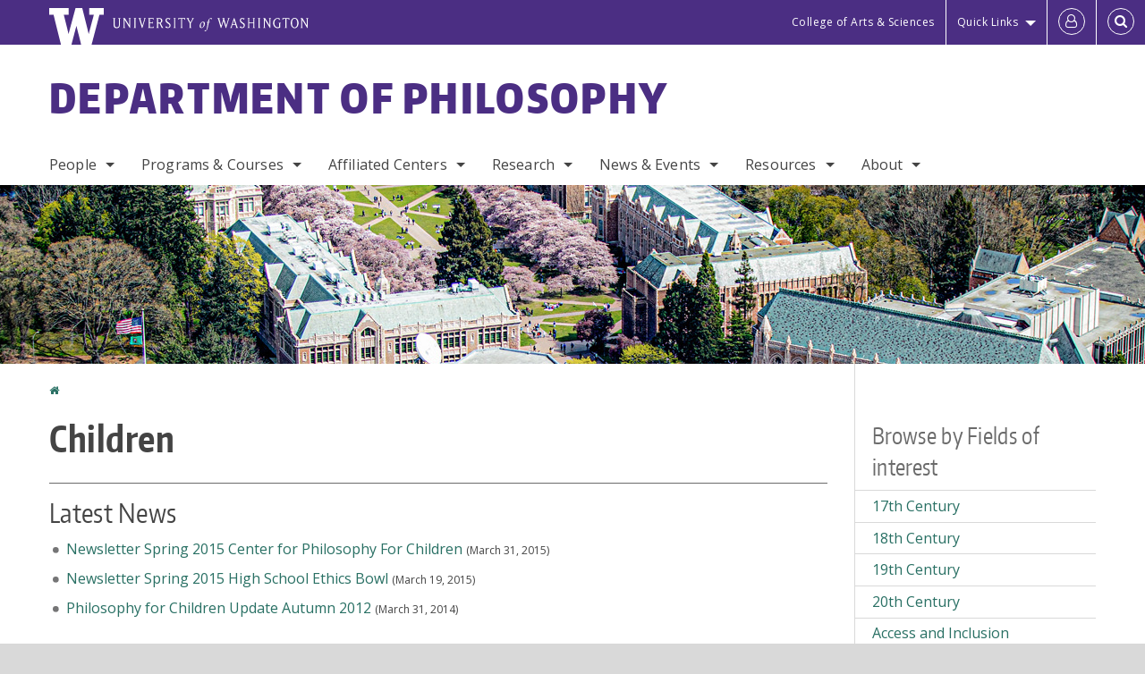

--- FILE ---
content_type: text/html; charset=UTF-8
request_url: https://phil.washington.edu/fields/children
body_size: 66731
content:
<!DOCTYPE html>
<html lang="en" dir="ltr">
  <head>
    <meta charset="utf-8" />
<script async src="https://www.googletagmanager.com/gtag/js?id=UA-25223004-33"></script>
<script>window.dataLayer = window.dataLayer || [];function gtag(){dataLayer.push(arguments)};gtag("js", new Date());gtag("set", "developer_id.dMDhkMT", true);gtag("config", "UA-25223004-33", {"groups":"default","anonymize_ip":true,"page_placeholder":"PLACEHOLDER_page_path","allow_ad_personalization_signals":false});gtag("config", "G-5FWS7G32J6", {"groups":"default","page_placeholder":"PLACEHOLDER_page_location","allow_ad_personalization_signals":false});gtag("config", "G-SHNBKYT066", {"groups":"default","page_placeholder":"PLACEHOLDER_page_location","allow_ad_personalization_signals":false});</script>
<link rel="canonical" href="https://phil.washington.edu/fields/children" />
<meta name="Generator" content="Drupal 10 (https://www.drupal.org)" />
<meta name="MobileOptimized" content="width" />
<meta name="HandheldFriendly" content="true" />
<meta name="viewport" content="width=device-width, initial-scale=1.0" />
<meta content="ie=edge, chrome=1" http-equiv="x-ua-compatible" />
<meta http-equiv="ImageToolbar" content="false" />
<link rel="icon" href="/themes/custom/uwflorin_foundation/favicon.ico" type="image/vnd.microsoft.icon" />
<script>window.a2a_config=window.a2a_config||{};a2a_config.callbacks=[];a2a_config.overlays=[];a2a_config.templates={};a2a_config.no_3p = 1;</script>

    <title>Children | Department of Philosophy | University of Washington</title>
    <link rel="stylesheet" media="all" href="/sites/phil/files/css/css_iwtcvFWohSLaxn7Zb317zgQlD8XNuQtfDdrlkh36wGA.css?delta=0&amp;language=en&amp;theme=uwflorin_foundation&amp;include=eJwti0EOhDAIAD9EypM2VOimEcG0sOrv1xgvk5nDEHM42YX0SmnDLWBx9VH9RJZGqQFyhnZbkUfupOVNmNcM2bDSFMij3VO3T_M0puhu-FWvpPDrckx8WDbnVPkDXpkvxA" />
<link rel="stylesheet" media="all" href="/sites/phil/files/css/css_lfcixFZAlPSqG_hlins6e8SluRcWUrqBhDrN2zExrYQ.css?delta=1&amp;language=en&amp;theme=uwflorin_foundation&amp;include=eJwti0EOhDAIAD9EypM2VOimEcG0sOrv1xgvk5nDEHM42YX0SmnDLWBx9VH9RJZGqQFyhnZbkUfupOVNmNcM2bDSFMij3VO3T_M0puhu-FWvpPDrckx8WDbnVPkDXpkvxA" />
<link rel="stylesheet" media="print" href="/sites/phil/files/css/css_uxXX44KB_4eGbfS6YdBxdTH-9OXBzoy5SFiPsJnjjZo.css?delta=2&amp;language=en&amp;theme=uwflorin_foundation&amp;include=eJwti0EOhDAIAD9EypM2VOimEcG0sOrv1xgvk5nDEHM42YX0SmnDLWBx9VH9RJZGqQFyhnZbkUfupOVNmNcM2bDSFMij3VO3T_M0puhu-FWvpPDrckx8WDbnVPkDXpkvxA" />
<link rel="stylesheet" media="all" href="/sites/phil/files/css/css_eQvA_lp1364gp9l64CWsf8qIdNQUQVRTlfW3Oun4Jz8.css?delta=3&amp;language=en&amp;theme=uwflorin_foundation&amp;include=eJwti0EOhDAIAD9EypM2VOimEcG0sOrv1xgvk5nDEHM42YX0SmnDLWBx9VH9RJZGqQFyhnZbkUfupOVNmNcM2bDSFMij3VO3T_M0puhu-FWvpPDrckx8WDbnVPkDXpkvxA" />

    <script src="/core/assets/vendor/modernizr/modernizr.min.js?v=3.11.7"></script>

    <script type="application/ld+json">
      {
        "@context" : "https://schema.org",
        "@type" : "WebSite",
        "name" : "Department of Philosophy",
        "url" : "https://phil.washington.edu/"
      }
    </script>
  </head>
  <body class="lang-en section-fields header-size-large header-align-left heading-font-encodesans body-font-opensans color-teal accent-lightgray philosophy hide-text-formats front-no-max-width path-taxonomy">
  <a href="#main-content" class="visually-hidden focusable skip-link">
    Skip to main content
  </a>
  
    <div class="dialog-off-canvas-main-canvas" data-off-canvas-main-canvas>
    
<div class="off-canvas-wrap" data-offcanvas>
  <div class="inner-wrap page ">
    <aside class="left-off-canvas-menu" role="complementary">
      
    </aside>

    <aside class="right-off-canvas-menu" role="complementary">
      
    </aside>

      
      <header class="l-header" role="banner" aria-label="Site header">

        <section id="uw-bar" role="complementary" aria-label="University of Washington links">
          <div class="row">
            <div class="column">
              <a href="https://www.washington.edu" class="uw-link">
              <div class="w-logo"><svg id="W_Logo" data-name="W Logo" xmlns="http://www.w3.org/2000/svg" viewBox="0 0 120.29 80.88" aria-labelledby="W_Title" role="img"><title id="W_Title">Washington</title><path d="M88.27,0V14.58H98.52L87.08,57.19,72.87,0H58.06L42.68,57.19,32.15,14.58H42.82V0H0V14.58H9.49s16.36,65.51,16.57,66.3H49L60,39.17c6.83,27.31,6.49,25.58,10.43,41.72h23c0.2-.78,17.43-66.3,17.43-66.3h9.41V0h-32Z" fill="#fff"/></svg></div>
              <div class="university-wordmark show-for-medium-up"><svg id="UW" data-name="University of Washington" xmlns="http://www.w3.org/2000/svg" viewBox="0 0 207.59 13.98" aria-labelledby="UW_Title" role="img"><title id="UW_Title">University of Washington</title><path d="M202.28,10.91V3.2l5.35,8.6h0.53V2.4L209,1.51h-2.69l0.89,0.89V8.94l-4.64-7.43h-2.13l0.87,0.89v8.52l-0.87.89h2.69Zm-8,.33c-2.06,0-2.77-2.46-2.77-4.59s0.72-4.59,2.77-4.59,2.79,2.46,2.79,4.59-0.72,4.59-2.79,4.59M190.2,6.66c0,2.62,1.48,5.37,4.12,5.37s4.13-2.76,4.13-5.37S197,1.28,194.32,1.28,190.2,4,190.2,6.66M185.55,11V2.28h2l1.1,1.1V1.51h-7.24V3.38l1.12-1.1h1.94V11l-0.8.82h2.76Zm-7.62-3.86v3.31a2.22,2.22,0,0,1-1.69.73c-2.28,0-3.44-2.3-3.44-4.52s1.45-4.52,3.44-4.52a1.57,1.57,0,0,1,1.26.49l1.13,1.12V2a4.6,4.6,0,0,0-2.39-.59,5,5,0,0,0-4.78,5.29c0,2.72,2,5.29,4.78,5.29a4.49,4.49,0,0,0,2.83-.75V7.13l0.8-.82h-2.76Zm-15.26,3.79V3.2l5.42,8.61h0.46V2.4l0.89-.89h-2.69l0.89,0.89V8.94L163,1.51h-2.13l0.87,0.89v8.52l-0.87.89h2.69Zm-7.38-9.4,0.82,0.82V11l-0.82.82h2.77L157.23,11V2.33l0.82-.82h-2.77Zm-9.14,5.13h4.33V11l-0.82.82h2.78L151.6,11V2.33l0.82-.82h-2.78l0.82,0.82V5.87h-4.33V2.33L147,1.51H144.2L145,2.33V11l-0.8.82H147L146.14,11V6.64Zm-4.64,2.3a2.28,2.28,0,0,0-1-2l-2.09-1.52a2.43,2.43,0,0,1-1.14-1.76,1.45,1.45,0,0,1,1.48-1.46,5.94,5.94,0,0,1,.66.12l0.91,1,1-1.43-2-.38a1.63,1.63,0,0,0-.49-0.05A2.59,2.59,0,0,0,136.17,4a3,3,0,0,0,1.33,2.36l2.11,1.52a1.75,1.75,0,0,1,.73,1.5,1.7,1.7,0,0,1-1.71,1.82,1.73,1.73,0,0,1-.72-0.14l-1-1.15-0.89,1.61,2,0.38a3.5,3.5,0,0,0,.61.07,3,3,0,0,0,2.86-3M130,3.8l1.41,4.26h-2.88ZM127.5,11l0.75-2.18h3.4L132.37,11l-0.8.8h2.91L133.66,11l-3.21-9.46h-0.52L126.66,11l-0.84.84h2.48Zm-10.95.8,2.36-7.45,2.29,7.45h0.52l3-9.47,0.84-.82h-2.48l0.8,0.8-2.18,7.12-2.11-7.12,0.8-.8h-2.91l0.82,0.82L118.49,3l-2,6.42-2.11-7.12,0.8-.8h-2.91l0.84,0.82L116,11.8h0.52ZM101.3,5.63L100.9,6l0,0.14h1.2c-0.19,1.31-.36,2.44-0.64,4.26-0.39,2.71-.72,3.67-1,3.9a0.53,0.53,0,0,1-.36.13,2,2,0,0,1-.64-0.22,0.34,0.34,0,0,0-.41.1,0.88,0.88,0,0,0-.25.49,0.58,0.58,0,0,0,.62.43,2.44,2.44,0,0,0,1.59-1c0.49-.61,1.16-2,1.72-5.29,0.1-.61.22-1.22,0.46-2.81L104.74,6l0.32-.38h-1.71c0.43-2.68.8-3.49,1.42-3.49a1.57,1.57,0,0,1,1.12.48,0.29,0.29,0,0,0,.41,0,0.86,0.86,0,0,0,.29-0.54,0.79,0.79,0,0,0-.87-0.61,3.22,3.22,0,0,0-2.33,1.22,6.55,6.55,0,0,0-1.15,3H101.3Zm-6.52,3.8c0-2.15,1.09-3.31,1.54-3.49a1.35,1.35,0,0,1,.48-0.12c0.72,0,1.14.55,1.14,1.67,0,1.88-1,3.59-1.57,3.8a1.43,1.43,0,0,1-.45.1c-0.81,0-1.15-.87-1.15-2m2.48-4.15a3.45,3.45,0,0,0-1.57.52,4.54,4.54,0,0,0-2.09,4,1.89,1.89,0,0,0,1.83,2.15,3.73,3.73,0,0,0,2.16-1A5.2,5.2,0,0,0,99.11,7.3a1.78,1.78,0,0,0-1.86-2m-16.8-3L83.05,7v4l-0.82.82H85L84.19,11V7l2.65-4.68,0.86-.84H85.15l0.8,0.8L83.78,6.17,81.73,2.31l0.8-.8H79.61ZM75,11V2.28h2l1.1,1.1V1.51H70.84V3.38L72,2.28h1.94V11l-0.8.82h2.76ZM65.69,1.51l0.82,0.82V11l-0.82.82h2.78L67.64,11V2.33l0.82-.82H65.69Zm-3,7.43a2.28,2.28,0,0,0-1-2L59.65,5.45a2.42,2.42,0,0,1-1.13-1.76A1.45,1.45,0,0,1,60,2.23a5.89,5.89,0,0,1,.66.12l0.91,1,1-1.43-2-.38A1.61,1.61,0,0,0,60,1.46,2.59,2.59,0,0,0,57.38,4a3,3,0,0,0,1.33,2.36l2.11,1.52a1.75,1.75,0,0,1,.73,1.5,1.7,1.7,0,0,1-1.71,1.82A1.72,1.72,0,0,1,59.13,11l-1-1.15-0.89,1.61,2,0.38a3.5,3.5,0,0,0,.61.07,3,3,0,0,0,2.86-3M49.48,2.28h1.26a2,2,0,0,1,2,2.06,1.93,1.93,0,0,1-2,1.9H49.48v-4Zm0,8.71V7H51l2.49,4.8h1.71L54.43,11l-2.3-4.22a2.7,2.7,0,0,0,1.94-2.41,3.08,3.08,0,0,0-3.33-2.84H47.54l0.8,0.82V11l-0.8.82H50.3Zm-4.62.82V9.92L43.76,11H40.63V6.71H43l0.82,0.82V5.12L43,5.94H40.63V2.28h3.12l1.1,1.1V1.51H38.7l0.8,0.82V11l-0.8.82h6.16ZM31.51,1.51H28.59l0.84,0.82,2.9,9.47h0.52l3-9.47,0.84-.82H34.19L35,2.31,32.82,9.43,30.7,2.31Zm-8,0,0.82,0.82V11l-0.82.82h2.77L25.47,11V2.33l0.82-.82H23.51Zm-9.58,9.4V3.2l5.52,8.6h0.36V2.4l0.89-.89H18L18.91,2.4V8.94L14.27,1.51H12.14L13,2.4v8.52l-0.87.89h2.69ZM2.35,9a3.07,3.07,0,0,0,3.19,3A3.21,3.21,0,0,0,8.87,9V2.4l0.87-.89H7.06L7.95,2.4V9a2.11,2.11,0,0,1-2.13,2.13A2.21,2.21,0,0,1,3.55,9V2.4l0.89-.89h-3L2.35,2.4V9Z" transform="translate(-1.46 -1.28)" fill="#fff"/></svg></div>
              </a>
            </div>
          </div>
          <div class="right-buttons">
            <a href="https://artsci.washington.edu" class="artsci-link show-for-medium-up">College of Arts &amp; Sciences</a>
                                  
        <h2 class="block-title visually-hidden" id="block-quicklinks-menu">Quick links</h2>
  <button href="#" data-dropdown="quick-links-menu-links" data-options="is_hover:true" aria-controls="quick-links-menu-links" aria-expanded="false" aria-haspopup="true" class="header-dropdown-button show-for-large-up">Quick Links</button>
        
              <ul region="quick_links" class="f-dropdown show-for-large-up" role="menu" data-dropdown-content="" aria-hidden="true" id="quick-links-menu-links">
              <li>
        <a href="/support-us" title="" tabindex="-1" data-drupal-link-system-path="node/784">Make a Gift</a>
              </li>
          <li>
        <a href="https://uw.edu/directory" title="" tabindex="-1">Directories</a>
              </li>
          <li>
        <a href="https://uw.edu/maps" title="" tabindex="-1">Maps</a>
              </li>
          <li>
        <a href="https://my.uw.edu" title="" tabindex="-1">MyUW</a>
              </li>
        </ul>
  


  
  
                                                          
        <h2 class="block-title visually-hidden" id="block-uwflorin-foundation-account-menu-menu">User account menu</h2>
      <div id="block-samlauthstatus" class="block-samlauthstatus block">
      <a href="/saml/login?destination=/fields/children" title="UWNetID Login" class="samlauth-login-link" aria-label="Log in">
        <span class="fa fa-user-o fa-fw" aria-hidden="true" />
      </a>
    </div>
  
  
                                              <div class="header-button">
  <a href="#" aria-controls="search-field" aria-expanded="false" id="search-toggle">Search</a>
  <div id="search-field" role="search" aria-hidden="true">
    <section class="flexible-google-cse-search-form block-flexiblegooglecustomsearchblock block" data-drupal-selector="flexible-google-cse-search-form" id="block-flexiblegooglecustomsearchblock">

                  
        <h2  class="block-title visually-hidden"></h2>
      

      
                  <form region="search" action="/search/google/" method="get" id="flexible-google-cse-search-form" accept-charset="UTF-8">
  <div class="js-form-item form-item js-form-type-textfield form-item-key-word js-form-item-key-word">
      <label for="edit-key-word">Search</label>
        <input placeholder="" data-drupal-selector="edit-key-word" type="text" id="edit-key-word" name="key-word" value="" size="15" maxlength="128" class="form-text" />

        </div>
<input data-drupal-selector="edit-searchbutton" type="submit" id="edit-searchbutton" value="Search" class="button js-form-submit form-submit" />

</form>

        
        
    </section>
  </div>
</div>
  
                                  </div>
        </section>

        
                  <div class="l-header-region row small-collapse">
            <div class="large-12 columns">
                    <div>
        
              
  <h2 class="block-title visually-hidden" id="block-uwflorin-foundation-main-menu-menu">Main menu</h2>
  

        

  <div class="contain-to-grid">
    <nav class="top-bar" data-topbar data-options="mobile_show_parent_link:true" role="navigation" aria-label="Main menu">
      <ul class="title-area">
        <li class="name">
          <h1 id="site-name"><a href="/" title="Department of Philosophy Home">Department of Philosophy</a></h1>
        </li>
        <li class="toggle-topbar menu-icon">
          <a href="#"><span>Menu</span></a>
        </li>
      </ul>
      <section class="top-bar-section">
                <ul  region="header" class="menu nav-bar main-nav" id="main-menu">
                                                                        <li class="has-dropdown first">
        <a href="/people" data-drupal-link-system-path="people">People</a>
                                          <ul  region="header" class="menu nav-bar main-nav dropdown" id="main-menu">
                                                                          <li class="leaf first">
        <a href="/people/faculty" title="" data-drupal-link-system-path="node/1148">Faculty</a>
              </li>
                                                        <li class="leaf">
        <a href="/people/staff" title="" data-drupal-link-system-path="people/staff">Staff</a>
              </li>
                                                        <li class="leaf">
        <a href="/people/graduate-student" title="" data-drupal-link-system-path="people/graduate-student">Graduate Students</a>
              </li>
                                                        <li class="leaf">
        <a href="/people/job-market-candidates" title="" data-drupal-link-system-path="node/1149">Job Market Candidates</a>
              </li>
                                                                      <li class="leaf last">
        <a href="/alumni" data-drupal-link-system-path="node/791">Alumni</a>
              </li>
      </ul>
  
              </li>
                                                        <li class="has-dropdown">
        <a href="/programs-courses" data-drupal-link-system-path="node/782">Programs &amp; Courses</a>
                                          <ul  region="header" class="menu nav-bar main-nav dropdown" id="main-menu">
                                                                          <li class="has-dropdown first">
        <a href="/undergraduate-programs" data-drupal-link-system-path="node/786">Undergraduate</a>
                                          <ul  region="header" class="menu nav-bar main-nav dropdown" id="main-menu">
                                                                          <li class="leaf first">
        <a href="/why-study-philosophy" data-drupal-link-system-path="node/806">Why Study Philosophy?</a>
              </li>
                                                        <li class="leaf">
        <a href="/philosophy-majors" data-drupal-link-system-path="node/807">Philosophy Majors</a>
              </li>
                                                        <li class="leaf">
        <a href="/history-philosophy-science-major" data-drupal-link-system-path="node/809">History &amp; Philosophy of Science Major</a>
              </li>
                                                        <li class="leaf">
        <a href="/philosophy-minor" data-drupal-link-system-path="node/812">Philosophy Minor</a>
              </li>
                                                                      <li class="leaf last">
        <a href="/ethics-minor" data-drupal-link-system-path="node/813">Ethics Minor</a>
              </li>
      </ul>
  
              </li>
                                                        <li class="has-dropdown">
        <a href="/graduate-programs" data-drupal-link-system-path="node/787">Graduate</a>
                                          <ul  region="header" class="menu nav-bar main-nav dropdown" id="main-menu">
                                                                          <li class="leaf first">
        <a href="/admissions" data-drupal-link-system-path="node/833">Admissions</a>
              </li>
                                                        <li class="leaf">
        <a href="/ma-degree-requirements" data-drupal-link-system-path="node/822">M.A. Requirements</a>
              </li>
                                                        <li class="leaf">
        <a href="/phd-degree-requirements" data-drupal-link-system-path="node/823">Ph.D. Requirements</a>
              </li>
                                                        <li class="leaf">
        <a href="/graduate-certificate-ethics" data-drupal-link-system-path="node/828">Ethics Certificate</a>
              </li>
                                                        <li class="leaf">
        <a href="/science-technology-society-studies-certificate-program" data-drupal-link-system-path="node/825">Science, Technology &amp; Society Studies Certificate</a>
              </li>
                                                        <li class="leaf">
        <a href="/graduate-job-placements" data-drupal-link-system-path="node/820">Job Placements</a>
              </li>
                                                        <li class="leaf">
        <a href="/graduate-funding" data-drupal-link-system-path="node/819">Graduate Funding</a>
              </li>
                                                        <li class="leaf">
        <a href="/tarasa-employment-information" data-drupal-link-system-path="node/850">TA/RA/SA Employment Information</a>
              </li>
                                                                      <li class="leaf last">
        <a href="/news/grad-blog" data-drupal-link-system-path="node/1151">News &amp; Blog</a>
              </li>
      </ul>
  
              </li>
                                                                      <li class="has-dropdown last">
        <a href="/courses" title="" data-drupal-link-system-path="courses">Courses</a>
                                          <ul  region="header" class="menu nav-bar main-nav dropdown" id="main-menu">
                                                                          <li class="leaf first">
        <a href="/courses" title="" data-drupal-link-system-path="courses">Course Offerings</a>
              </li>
                                                        <li class="leaf">
        <a href="/video-course-previews" data-drupal-link-system-path="node/859">Video Course Previews</a>
              </li>
                                                        <li class="leaf">
        <a href="/curriculum-forecast" data-drupal-link-system-path="node/830">Curriculum Forecast</a>
              </li>
                                                                      <li class="leaf last">
        <a href="/enrollment-information" data-drupal-link-system-path="node/829">Enrollment Information</a>
              </li>
      </ul>
  
              </li>
      </ul>
  
              </li>
                                                        <li class="has-dropdown">
        <a href="/affiliated-programs-centers" data-drupal-link-system-path="node/805">Affiliated Centers</a>
                                          <ul  region="header" class="menu nav-bar main-nav dropdown" id="main-menu">
                                                                          <li class="leaf first">
        <a href="/program-ethics" title="" data-drupal-link-system-path="node/831">Program on Ethics</a>
              </li>
                                                        <li class="leaf">
        <a href="https://www.plato-philosophy.org/" title="">Philosophy Learning and Teaching Organization (PLATO)</a>
              </li>
                                                        <li class="has-dropdown">
        <a href="/neuroethics-research-group" data-drupal-link-system-path="node/1188">Neuroethics Research Group</a>
                                          <ul  region="header" class="menu nav-bar main-nav dropdown" id="main-menu">
                                                                          <li class="leaf first">
        <a href="/neurotechnology-and-human-agency" data-drupal-link-system-path="node/1207">Neurotechnology and Human Agency</a>
              </li>
                                                        <li class="leaf">
        <a href="/support-structures-research-participation-and-clinical-care" data-drupal-link-system-path="node/1208">Support Structures for Research Participation</a>
              </li>
                                                        <li class="leaf">
        <a href="/methods-integrating-ethics-neuroscience" data-drupal-link-system-path="node/1210">Integrating Ethics in Neuroscience</a>
              </li>
                                                        <li class="leaf">
        <a href="/engagement-research-participants-partners-and-relevant-communities" data-drupal-link-system-path="node/1211">Engagement with Participants &amp; Partners</a>
              </li>
                                                        <li class="leaf">
        <a href="/education-outreach" data-drupal-link-system-path="node/1214">Education &amp; Outreach</a>
              </li>
                                                        <li class="leaf">
        <a href="/public-policy-and-ethics-guidelines" data-drupal-link-system-path="node/1212">Public Policy &amp; Ethics Guidelines</a>
              </li>
                                                                      <li class="leaf last">
        <a href="/ethical-considerations-and-neurotechnology" data-drupal-link-system-path="node/1213">Ethical Considerations &amp; Neurotechnology</a>
              </li>
      </ul>
  
              </li>
                                                        <li class="leaf">
        <a href="http://depts.washington.edu/stsst/" title="">Science, Technology &amp; Society Studies</a>
              </li>
                                                        <li class="leaf">
        <a href="http://poe.washington.edu" title="">Program on the Environment</a>
              </li>
                                                        <li class="leaf">
        <a href="http://jewishstudies.washington.edu/" title="">Stroum Center for Jewish Studies</a>
              </li>
                                                        <li class="leaf">
        <a href="http://humanrights.washington.edu" title="">Center for Human Rights</a>
              </li>
                                                                      <li class="leaf last">
        <a href="http://simpsoncenter.org/" title="">Simpson Center for the Humanities</a>
              </li>
      </ul>
  
              </li>
                                                        <li class="has-dropdown">
        <a href="/recent-research" data-drupal-link-system-path="node/796">Research</a>
                                          <ul  region="header" class="menu nav-bar main-nav dropdown" id="main-menu">
                                                                          <li class="leaf first">
        <a href="/research/audio-video" data-drupal-link-system-path="node/1152">Audio / Video</a>
              </li>
                                                        <li class="leaf">
        <a href="/research/books" title="" data-drupal-link-system-path="taxonomy/term/46">Books</a>
              </li>
                                                        <li class="leaf">
        <a href="/research/essays-articles-and-book-chapters" title="" data-drupal-link-system-path="taxonomy/term/462">Essays / Articles</a>
              </li>
                                                                      <li class="has-dropdown last">
        <a href="/research/fields" data-drupal-link-system-path="research/fields">Fields of Interest</a>
                                          <ul  region="header" class="menu nav-bar main-nav dropdown" id="main-menu">
                                                                          <li class="leaf first">
        <a href="/research/fields" title="" data-drupal-link-system-path="research/fields">All Fields</a>
              </li>
                                                        <li class="leaf">
        <a href="/about-epistemology" title="" data-drupal-link-system-path="node/837">Epistemology</a>
              </li>
                                                        <li class="leaf">
        <a href="/program-ethics" title="" data-drupal-link-system-path="node/831">Ethics</a>
              </li>
                                                        <li class="leaf">
        <a href="/about-feminist-philosophy" title="" data-drupal-link-system-path="node/839">Feminist Philosophy</a>
              </li>
                                                        <li class="leaf">
        <a href="/about-history-philosophy" title="" data-drupal-link-system-path="node/840">History of Philosophy</a>
              </li>
                                                                      <li class="leaf last">
        <a href="/about-philosophy-science" data-drupal-link-system-path="node/841">Philosophy of Science</a>
              </li>
      </ul>
  
              </li>
      </ul>
  
              </li>
                                                        <li class="has-dropdown">
        <a href="/news" title="" data-drupal-link-system-path="news">News &amp; Events</a>
                                          <ul  region="header" class="menu nav-bar main-nav dropdown" id="main-menu">
                                                                          <li class="leaf first">
        <a href="/news/recent" title="" data-drupal-link-system-path="news/recent">Recent News</a>
              </li>
                                                        <li class="leaf">
        <a href="/newsletter" title="" data-drupal-link-system-path="newsletter">Newsletters</a>
              </li>
                                                        <li class="leaf">
        <a href="/annual-ethics-lecture" data-drupal-link-system-path="node/857">Annual Ethics Lecture</a>
              </li>
                                                        <li class="leaf">
        <a href="/ohara-philosophy-physics-lecture-series" data-drupal-link-system-path="node/854">O&#039;Hara Philosophy of Physics Lecture Series</a>
              </li>
                                                        <li class="leaf">
        <a href="/ben-rabinowitz-series-environmental-ethics" data-drupal-link-system-path="node/856">Rabinowitz Series in Environmental Ethics</a>
              </li>
                                                        <li class="leaf">
        <a href="/benjamin-rabinowitz-symposium-medical-ethics" data-drupal-link-system-path="node/853">Rabinowitz Symposium in Medical Ethics</a>
              </li>
                                                                      <li class="leaf last">
        <a href="/calendar" title="" data-drupal-link-system-path="calendar">Events Calendar</a>
              </li>
      </ul>
  
              </li>
                                                        <li class="has-dropdown">
        <a href="/resources" data-drupal-link-system-path="node/783">Resources</a>
                                          <ul  region="header" class="menu nav-bar main-nav dropdown" id="main-menu">
                                                                          <li class="leaf first">
        <a href="/advising" data-drupal-link-system-path="node/790">Advising</a>
              </li>
                                                        <li class="leaf">
        <a href="/alumni" title="" data-drupal-link-system-path="node/791">Alumni Resources</a>
              </li>
                                                        <li class="leaf">
        <a href="/undergraduate-resources" data-drupal-link-system-path="node/802">Undergraduate Resources</a>
              </li>
                                                        <li class="leaf">
        <a href="/graduate-resources" data-drupal-link-system-path="node/842">Graduate Resources</a>
              </li>
                                                        <li class="leaf">
        <a href="/scholarships-and-financial-support" data-drupal-link-system-path="node/789">Scholarships &amp; Financial Support</a>
              </li>
                                                        <li class="leaf">
        <a href="/philosophy-writing-center" data-drupal-link-system-path="node/803">Writing Center</a>
              </li>
                                                        <li class="leaf">
        <a href="/safety-and-wellness" data-drupal-link-system-path="node/797">Safety &amp; Wellness</a>
              </li>
                                                        <li class="has-dropdown">
        <a href="/reservations" data-drupal-link-system-path="node/1153">Rooms &amp; Equipment</a>
                                          <ul  region="header" class="menu nav-bar main-nav dropdown" id="main-menu">
                                                                          <li class="leaf first">
        <a href="/reservations/savery-359" data-drupal-link-system-path="node/1154">Savery 359</a>
              </li>
                                                        <li class="leaf">
        <a href="/reservations/savery-368" data-drupal-link-system-path="node/1155">Savery 368</a>
              </li>
                                                        <li class="leaf">
        <a href="/reservations/savery-408" data-drupal-link-system-path="node/1156">Savery 408</a>
              </li>
                                                                      <li class="leaf last">
        <a href="/reservations/equipment" data-drupal-link-system-path="node/1157">Equipment</a>
              </li>
      </ul>
  
              </li>
                                                        <li class="leaf">
        <a href="/teaching-resources" data-drupal-link-system-path="node/844">Teaching Resources</a>
              </li>
                                                                      <li class="leaf last">
        <a href="/forms" data-drupal-link-system-path="node/804">Forms</a>
              </li>
      </ul>
  
              </li>
                                                                      <li class="has-dropdown last">
        <a href="/about" data-drupal-link-system-path="node/781">About</a>
                                          <ul  region="header" class="menu nav-bar main-nav dropdown" id="main-menu">
                                                                          <li class="leaf first">
        <a href="/about" title="" data-drupal-link-system-path="node/781">Overview</a>
              </li>
                                                        <li class="has-dropdown">
        <a href="/climate-and-diversity" data-drupal-link-system-path="node/798">Climate &amp; Diversity</a>
                                          <ul  region="header" class="menu nav-bar main-nav dropdown" id="main-menu">
                                                                          <li class="leaf first">
        <a href="/chilly-climate" data-drupal-link-system-path="node/799">&quot;Chilly Climate&quot;</a>
              </li>
                                                        <li class="leaf">
        <a href="/what-we-are-doing" data-drupal-link-system-path="node/800">What We Are Doing</a>
              </li>
                                                                      <li class="leaf last">
        <a href="/climate-diversity-resources" data-drupal-link-system-path="node/801">Resources</a>
              </li>
      </ul>
  
              </li>
                                                        <li class="leaf">
        <a href="/advisory-board" data-drupal-link-system-path="node/832">Advisory Board</a>
              </li>
                                                        <li class="leaf">
        <a href="/stay-connected" data-drupal-link-system-path="node/785">Stay Connected</a>
              </li>
                                                        <li class="leaf">
        <a href="/support-us" data-drupal-link-system-path="node/784">Support Us</a>
              </li>
                                                                      <li class="leaf last">
        <a href="/contact" data-drupal-link-system-path="node/795">Contact Us</a>
              </li>
      </ul>
  
              </li>
      </ul>
  
                  
              <ul id="secondary-menu" class="f-dropdown hide-for-large-up" role="menu" data-dropdown-content="" aria-hidden="true">
              <li>
        <a href="/support-us" title="" tabindex="-1" data-drupal-link-system-path="node/784">Make a Gift</a>
              </li>
          <li>
        <a href="https://uw.edu/directory" title="" tabindex="-1">Directories</a>
              </li>
          <li>
        <a href="https://uw.edu/maps" title="" tabindex="-1">Maps</a>
              </li>
          <li>
        <a href="https://my.uw.edu" title="" tabindex="-1">MyUW</a>
              </li>
        </ul>
  


                      </section>
    </nav>
  </div>


  
  
      </div>
  
            </div>
          </div>
        
        <!-- Configurable background image for banner -->
                  <div class="banner-image" style="background-image: url('/sites/phil/files/internal_page_banner.jpg')"></div>
        
      </header>

      <div class="row">
                              </div>

      
      
      <main id="main" class="row l-main" role="main">
        <div class="large-9 main columns">
                    <a id="main-content"></a>
                    <section>
                                <div>
        <div data-drupal-messages-fallback class="hidden"></div>
<section id="block-uwflorin-foundation-breadcrumbs" class="block-uwflorin-foundation-breadcrumbs block">
  
  
    

  
            <nav role="navigation" aria-labelledby="system-breadcrumb">
    <h2 id="system-breadcrumb" class="visually-hidden">You are here</h2>
    <ul class="breadcrumbs">
          <li>
                  <a href="/">Home</a>
              </li>
        </ul>
  </nav>

    
    
  </section>
<section id="block-uwflorin-foundation-page-title" class="block-uwflorin-foundation-page-title block">
  
  
    

  
          
  <h1><div class="field-wrapper field field-taxonomy-term--name field-name-name field-type-string field-label-hidden">
    <div class="field-items">
          <div class="field-item">Children</div>
      </div>
</div>
</h1>


    
    
  </section>
<section id="block-uwflorin-foundation-content" class="block-uwflorin-foundation-content block">
  
  
    

  
          <div>
  
    
  <div class="views-element-container"><div class="photo-directory clearfix view view-eva view-people view-id-people view-display-id-term_faculty js-view-dom-id-e0b347464f93e12d7fd0058d9b205f71c1da1c464b84a81dff9e027b9b5d3000">
  
    

  
  

  
  
  

  
  

  
  </div>
</div>
<div class="views-element-container"><div class="view view-eva view-news view-id-news view-display-id-term_latest js-view-dom-id-656720d26ec60b03dc489af534213017b17e74a0ac1d4981c9214402bb8cffa7">
  
    

      <header>
      <h2>Latest News</h2>
    </header>
  
  

  <div class="item-list">
  
  <ul>

          <li><span class="views-field views-field-field-formatted-title"><span class="field-content"><a href="https://phil.washington.edu/news/2015/03/31/newsletter-spring-2015-center-philosophy-children">Newsletter Spring 2015 Center for Philosophy For Children</a></span></span> <span class="views-field views-field-created"><span class="field-content posted">(March 31, 2015)</span></span></li>
          <li><span class="views-field views-field-field-formatted-title"><span class="field-content"><a href="https://phil.washington.edu/news/2015/03/19/newsletter-spring-2015-high-school-ethics-bowl">Newsletter Spring 2015 High School Ethics Bowl</a></span></span> <span class="views-field views-field-created"><span class="field-content posted">(March 19, 2015)</span></span></li>
          <li><span class="views-field views-field-field-formatted-title"><span class="field-content"><a href="https://phil.washington.edu/news/2014/03/31/philosophy-children-update-autumn-2012">Philosophy for Children Update Autumn 2012</a></span></span> <span class="views-field views-field-created"><span class="field-content posted">(March 31, 2014)</span></span></li>
    
  </ul>

</div>

  
  

  
  

      <footer>
      <p><a href="/news/archive?interests=359">View all news with tagged with this term</a></p>
    </footer>
  
  </div>
</div>
<div class="views-element-container"><div class="view view-eva view-research view-id-research view-display-id-term_list js-view-dom-id-cde341e7f5e66e6311d28c385a1ebe7025c3f88b570911d4fe897f66b0f8615a">
  
    

      <header>
      <h2>Related Research</h2>
    </header>
  
  

  <div class="item-list">
  
  <ul>

          <li><div class="views-field views-field-field-citation"><div class="field-content"><a href="https://phil.washington.edu/research/publications/philosophical-thinking-childhood">Lone, Jana Mohr. "Philosophical Thinking in Childhood." In <em>The Routledge Handbook of the Philosophy of </em><em>Childhood and Children</em>, edited by Gideon Calder, Jurgen De Wispelaere, and Anca Gheaus. London: Routledge, 2019.</a></div></div></li>
          <li><div class="views-field views-field-field-citation"><div class="field-content"><a href="https://phil.washington.edu/research/books/philosophy-education-questioning-and-dialogue-schools">Lone, Jana Mohr and Michael Burroughs. <em>Philosophy in Education: Questioning and Dialogue in Schools</em>. Lanham, Maryland: Rowman &amp; Littlefield, 2016.</a></div></div></li>
          <li><div class="views-field views-field-field-citation"><div class="field-content"><a href="https://phil.washington.edu/research/essays-articles-and-book-chapters/philosophical-sensitivity">Lone, J. M. “Philosophical Sensitivity.” Metaphilosophy 44 (2013):&nbsp;171–186.&nbsp;</a></div></div></li>
          <li><div class="views-field views-field-field-citation"><div class="field-content"><a href="https://phil.washington.edu/research/filmvideo/raising-philosophical-child">Lone, Jana Mohr. (2013, January 17). Raising a Philosophical Child - Jana Mohr Lone [Video File]. Retrieved from https://www.youtube.com/watch?v=LEm7BXdprAk</a></div></div></li>
          <li><div class="views-field views-field-field-citation"><div class="field-content"><a href="https://phil.washington.edu/research/books/philosophy-and-education-introducing-philosophy-young-people">Lone, Jana Mohr and Roberta Israeloff, editors. <em>Philosophy and Education: Introducing&nbsp;Philosophy to Young People.</em> Cambridge: Cambridge Scholars Publishing, 2012.</a></div></div></li>
          <li><div class="views-field views-field-field-citation"><div class="field-content"><a href="https://phil.washington.edu/research/books/philosophical-child">Lone, Jana Mohr. <em>The Philosophical Child</em>. Lanham, Maryland: Rowman &amp; Littlefield, 2012.</a></div></div></li>
    
  </ul>

</div>

  
  

  
  

      <footer>
      <p><a href="/research/publications?interests=359">View all published research with tagged with this term</a></p>
    </footer>
  
  </div>
</div>

</div>

    
    
  </section>

      </div>
  
                      </section>
        </div>
                          <aside role="complementary" aria-label="Sidebar 2" id="sidebar-second" class="large-3 sidebar-second columns sidebar">
                  <div>
        <section class="views-element-container block-views-block-taxonomy-sidebars-fields-of-interest block" id="block-views-block-taxonomy-sidebars-fields-of-interest">
  
  
      <h2  class="block-title">Browse by Fields of interest</h2>
    

  
          <div region="sidebar_second"><div class="view-display-id-fields_of_interest view-id-taxonomy_sidebars js-view-dom-id-28797af6e0f4a2e444534924ad1e71d906cc382d5388c30fcf576251d1f3d5b8">
  
  
  

  
  
  

  <div class="item-list">
  
  <ul>

          <li><div class="views-field views-field-name"><span class="field-content"><a href="/fields/17th-century" hreflang="en">17th Century</a></span></div></li>
          <li><div class="views-field views-field-name"><span class="field-content"><a href="/fields/18th-century" hreflang="en">18th Century</a></span></div></li>
          <li><div class="views-field views-field-name"><span class="field-content"><a href="/fields/19th-century" hreflang="en">19th Century</a></span></div></li>
          <li><div class="views-field views-field-name"><span class="field-content"><a href="/fields/20th-century" hreflang="en">20th Century</a></span></div></li>
          <li><div class="views-field views-field-name"><span class="field-content"><a href="/fields/access-and-inclusion" hreflang="en">Access and Inclusion</a></span></div></li>
          <li><div class="views-field views-field-name"><span class="field-content"><a href="/fields/activism" hreflang="en">Activism</a></span></div></li>
          <li><div class="views-field views-field-name"><span class="field-content"><a href="/fields/aesthetics" hreflang="en">Aesthetics</a></span></div></li>
          <li><div class="views-field views-field-name"><span class="field-content"><a href="/fields/african" hreflang="en">African</a></span></div></li>
          <li><div class="views-field views-field-name"><span class="field-content"><a href="/fields/african-american" hreflang="en">African American</a></span></div></li>
          <li><div class="views-field views-field-name"><span class="field-content"><a href="/fields/american-indiannative-american" hreflang="en">American Indian/Native American</a></span></div></li>
          <li><div class="views-field views-field-name"><span class="field-content"><a href="/fields/analytic-philosophy" hreflang="en">Analytic Philosophy</a></span></div></li>
          <li><div class="views-field views-field-name"><span class="field-content"><a href="/fields/ancient" hreflang="en">Ancient</a></span></div></li>
          <li><div class="views-field views-field-name"><span class="field-content"><a href="/fields/animal-rights" hreflang="en">Animal Rights</a></span></div></li>
          <li><div class="views-field views-field-name"><span class="field-content"><a href="/fields/anthropology" hreflang="en">Anthropology</a></span></div></li>
          <li><div class="views-field views-field-name"><span class="field-content"><a href="/fields/applied-ethics" hreflang="en">Applied Ethics</a></span></div></li>
          <li><div class="views-field views-field-name"><span class="field-content"><a href="/fields/archaeology" hreflang="en">Archaeology</a></span></div></li>
          <li><div class="views-field views-field-name"><span class="field-content"><a href="/fields/art" hreflang="en">Art</a></span></div></li>
          <li><div class="views-field views-field-name"><span class="field-content"><a href="/fields/bioethics" hreflang="en">Bioethics</a></span></div></li>
          <li><div class="views-field views-field-name"><span class="field-content"><a href="/fields/british-empiricism" hreflang="en">British Empiricism</a></span></div></li>
          <li><div class="views-field views-field-name"><span class="field-content"><a href="/fields/business-ethics" hreflang="en">Business Ethics</a></span></div></li>
          <li><div class="views-field views-field-name"><span class="field-content"><a href="/fields/chicanao" hreflang="en">Chicana/o</a></span></div></li>
          <li><div class="views-field views-field-name"><span class="field-content"><a href="/fields/children" hreflang="en">Children</a></span></div></li>
          <li><div class="views-field views-field-name"><span class="field-content"><a href="/fields/classics" hreflang="en">Classics</a></span></div></li>
          <li><div class="views-field views-field-name"><span class="field-content"><a href="/fields/climate-change" hreflang="en">Climate Change</a></span></div></li>
          <li><div class="views-field views-field-name"><span class="field-content"><a href="/fields/cognitive-science" hreflang="en">Cognitive Science</a></span></div></li>
          <li><div class="views-field views-field-name"><span class="field-content"><a href="/fields/contemporary" hreflang="en">Contemporary</a></span></div></li>
          <li><div class="views-field views-field-name"><span class="field-content"><a href="/fields/critical-pedagogy" hreflang="en">Critical Pedagogy</a></span></div></li>
          <li><div class="views-field views-field-name"><span class="field-content"><a href="/fields/critical-theory" hreflang="en">Critical Theory</a></span></div></li>
          <li><div class="views-field views-field-name"><span class="field-content"><a href="/fields/digital-humanities" hreflang="en">Digital Humanities</a></span></div></li>
          <li><div class="views-field views-field-name"><span class="field-content"><a href="/fields/disability" hreflang="en">Disability</a></span></div></li>
          <li><div class="views-field views-field-name"><span class="field-content"><a href="/fields/early-modern-philosophy" hreflang="en">Early Modern Philosophy</a></span></div></li>
          <li><div class="views-field views-field-name"><span class="field-content"><a href="/fields/economics" hreflang="en">Economics</a></span></div></li>
          <li><div class="views-field views-field-name"><span class="field-content"><a href="/fields/education" hreflang="en">Education</a></span></div></li>
          <li><div class="views-field views-field-name"><span class="field-content"><a href="/fields/environment" hreflang="en">Environment</a></span></div></li>
          <li><div class="views-field views-field-name"><span class="field-content"><a href="/fields/epistemology" hreflang="en">Epistemology</a></span></div></li>
          <li><div class="views-field views-field-name"><span class="field-content"><a href="/fields/ethics" hreflang="en">Ethics</a></span></div></li>
          <li><div class="views-field views-field-name"><span class="field-content"><a href="/fields/family" hreflang="en">Family</a></span></div></li>
          <li><div class="views-field views-field-name"><span class="field-content"><a href="/fields/feminism-and-feminist-theory" hreflang="en">Feminism and Feminist Theory</a></span></div></li>
          <li><div class="views-field views-field-name"><span class="field-content"><a href="/fields/filmcinema" hreflang="en">Film/Cinema</a></span></div></li>
          <li><div class="views-field views-field-name"><span class="field-content"><a href="/fields/food" hreflang="en">Food</a></span></div></li>
          <li><div class="views-field views-field-name"><span class="field-content"><a href="/fields/gender-studies" hreflang="en">Gender Studies</a></span></div></li>
          <li><div class="views-field views-field-name"><span class="field-content"><a href="/fields/german" hreflang="en">German</a></span></div></li>
          <li><div class="views-field views-field-name"><span class="field-content"><a href="/fields/german-idealism" hreflang="en">German Idealism</a></span></div></li>
          <li><div class="views-field views-field-name"><span class="field-content"><a href="/fields/global-and-transnational-studies" hreflang="en">Global and Transnational Studies</a></span></div></li>
          <li><div class="views-field views-field-name"><span class="field-content"><a href="/fields/greek-classical" hreflang="en">Greek (Classical)</a></span></div></li>
          <li><div class="views-field views-field-name"><span class="field-content"><a href="/fields/health" hreflang="en">Health</a></span></div></li>
          <li><div class="views-field views-field-name"><span class="field-content"><a href="/fields/hispanic-studies" hreflang="en">Hispanic Studies</a></span></div></li>
          <li><div class="views-field views-field-name"><span class="field-content"><a href="/fields/history" hreflang="en">History</a></span></div></li>
          <li><div class="views-field views-field-name"><span class="field-content"><a href="/fields/human-rights" hreflang="en">Human Rights</a></span></div></li>
          <li><div class="views-field views-field-name"><span class="field-content"><a href="/fields/ideology" hreflang="en">Ideology</a></span></div></li>
          <li><div class="views-field views-field-name"><span class="field-content"><a href="/fields/immigration" hreflang="en">Immigration</a></span></div></li>
          <li><div class="views-field views-field-name"><span class="field-content"><a href="/fields/implicit-bias" hreflang="en">Implicit Bias</a></span></div></li>
          <li><div class="views-field views-field-name"><span class="field-content"><a href="/fields/indigenous" hreflang="en">Indigenous</a></span></div></li>
          <li><div class="views-field views-field-name"><span class="field-content"><a href="/fields/intellectual-history" hreflang="en">Intellectual History</a></span></div></li>
          <li><div class="views-field views-field-name"><span class="field-content"><a href="/fields/jewish-studies" hreflang="en">Jewish Studies</a></span></div></li>
          <li><div class="views-field views-field-name"><span class="field-content"><a href="/fields/justice" hreflang="en">Justice</a></span></div></li>
          <li><div class="views-field views-field-name"><span class="field-content"><a href="/fields/kant" hreflang="en">Kant</a></span></div></li>
          <li><div class="views-field views-field-name"><span class="field-content"><a href="/fields/latin-american" hreflang="en">Latin American</a></span></div></li>
          <li><div class="views-field views-field-name"><span class="field-content"><a href="/fields/latinoa-studies" hreflang="en">Latino/a Studies</a></span></div></li>
          <li><div class="views-field views-field-name"><span class="field-content"><a href="/fields/law-and-political-thought" hreflang="en">Law and Political Thought</a></span></div></li>
          <li><div class="views-field views-field-name"><span class="field-content"><a href="/fields/law-and-society" hreflang="en">Law and Society</a></span></div></li>
          <li><div class="views-field views-field-name"><span class="field-content"><a href="/fields/literary-criticism" hreflang="en">Literary Criticism</a></span></div></li>
          <li><div class="views-field views-field-name"><span class="field-content"><a href="/fields/logic" hreflang="en">Logic</a></span></div></li>
          <li><div class="views-field views-field-name"><span class="field-content"><a href="/fields/masculinity" hreflang="en">Masculinity</a></span></div></li>
          <li><div class="views-field views-field-name"><span class="field-content"><a href="/fields/medical-ethics" hreflang="en">Medical Ethics</a></span></div></li>
          <li><div class="views-field views-field-name"><span class="field-content"><a href="/fields/medicine" hreflang="en">Medicine</a></span></div></li>
          <li><div class="views-field views-field-name"><span class="field-content"><a href="/fields/medieval" hreflang="en">Medieval</a></span></div></li>
          <li><div class="views-field views-field-name"><span class="field-content"><a href="/fields/metaethics" hreflang="en">Metaethics</a></span></div></li>
          <li><div class="views-field views-field-name"><span class="field-content"><a href="/fields/metaphysics" hreflang="en">Metaphysics</a></span></div></li>
          <li><div class="views-field views-field-name"><span class="field-content"><a href="/fields/minority-and-race-politics" hreflang="en">Minority and Race Politics</a></span></div></li>
          <li><div class="views-field views-field-name"><span class="field-content"><a href="/fields/modern-philosophy" hreflang="en">Modern Philosophy</a></span></div></li>
          <li><div class="views-field views-field-name"><span class="field-content"><a href="/fields/moral-philosophy" hreflang="en">Moral Philosophy</a></span></div></li>
          <li><div class="views-field views-field-name"><span class="field-content"><a href="/fields/moral-psychology" hreflang="en">Moral Psychology</a></span></div></li>
          <li><div class="views-field views-field-name"><span class="field-content"><a href="/fields/neuroethics" hreflang="en">Neuroethics</a></span></div></li>
          <li><div class="views-field views-field-name"><span class="field-content"><a href="/fields/online-learning" hreflang="en">Online Learning</a></span></div></li>
          <li><div class="views-field views-field-name"><span class="field-content"><a href="/fields/perception-and-cognition" hreflang="en">Perception and Cognition</a></span></div></li>
          <li><div class="views-field views-field-name"><span class="field-content"><a href="/fields/philosophy" hreflang="en">Philosophy</a></span></div></li>
          <li><div class="views-field views-field-name"><span class="field-content"><a href="/fields/philosophy-children" hreflang="en">Philosophy for Children</a></span></div></li>
          <li><div class="views-field views-field-name"><span class="field-content"><a href="/fields/philosophy-biology" hreflang="en">Philosophy of Biology</a></span></div></li>
          <li><div class="views-field views-field-name"><span class="field-content"><a href="/fields/philosophy-chemistry" hreflang="en">Philosophy of Chemistry</a></span></div></li>
          <li><div class="views-field views-field-name"><span class="field-content"><a href="/fields/philosophy-language" hreflang="en">Philosophy of Language</a></span></div></li>
          <li><div class="views-field views-field-name"><span class="field-content"><a href="/fields/philosophy-law" hreflang="en">Philosophy of Law</a></span></div></li>
          <li><div class="views-field views-field-name"><span class="field-content"><a href="/fields/philosophy-mind" hreflang="en">Philosophy of Mind</a></span></div></li>
          <li><div class="views-field views-field-name"><span class="field-content"><a href="/fields/philosophy-physics" hreflang="en">Philosophy of Physics</a></span></div></li>
          <li><div class="views-field views-field-name"><span class="field-content"><a href="/fields/philosophy-psychology" hreflang="en">Philosophy of Psychology</a></span></div></li>
          <li><div class="views-field views-field-name"><span class="field-content"><a href="/fields/philosophy-science" hreflang="en">Philosophy of Science</a></span></div></li>
          <li><div class="views-field views-field-name"><span class="field-content"><a href="/fields/philosophy-social-science" hreflang="en">Philosophy of Social Science</a></span></div></li>
          <li><div class="views-field views-field-name"><span class="field-content"><a href="/fields/political-philosophy" hreflang="en">Political Philosophy</a></span></div></li>
          <li><div class="views-field views-field-name"><span class="field-content"><a href="/fields/political-theory" hreflang="en">Political Theory</a></span></div></li>
          <li><div class="views-field views-field-name"><span class="field-content"><a href="/fields/politics-representation" hreflang="en">Politics of Representation</a></span></div></li>
          <li><div class="views-field views-field-name"><span class="field-content"><a href="/fields/psychology" hreflang="en">Psychology</a></span></div></li>
          <li><div class="views-field views-field-name"><span class="field-content"><a href="/fields/public-policy" hreflang="en">Public Policy</a></span></div></li>
          <li><div class="views-field views-field-name"><span class="field-content"><a href="/fields/public-scholarship" hreflang="en">Public Scholarship</a></span></div></li>
          <li><div class="views-field views-field-name"><span class="field-content"><a href="/fields/punishment" hreflang="en">Punishment</a></span></div></li>
          <li><div class="views-field views-field-name"><span class="field-content"><a href="/fields/queer-studies" hreflang="en">Queer Studies</a></span></div></li>
          <li><div class="views-field views-field-name"><span class="field-content"><a href="/fields/race-and-ethnicity" hreflang="en">Race and Ethnicity</a></span></div></li>
          <li><div class="views-field views-field-name"><span class="field-content"><a href="/fields/religion" hreflang="en">Religion</a></span></div></li>
          <li><div class="views-field views-field-name"><span class="field-content"><a href="/fields/reproduction" hreflang="en">Reproduction</a></span></div></li>
          <li><div class="views-field views-field-name"><span class="field-content"><a href="/fields/research-methods" hreflang="en">Research Methods</a></span></div></li>
          <li><div class="views-field views-field-name"><span class="field-content"><a href="/fields/science-and-technology" hreflang="en">Science and Technology</a></span></div></li>
          <li><div class="views-field views-field-name"><span class="field-content"><a href="/fields/sexuality" hreflang="en">Sexuality</a></span></div></li>
          <li><div class="views-field views-field-name"><span class="field-content"><a href="/fields/social-justice" hreflang="en">Social Justice</a></span></div></li>
          <li><div class="views-field views-field-name"><span class="field-content"><a href="/fields/social-philosophy" hreflang="en">Social Philosophy</a></span></div></li>
          <li><div class="views-field views-field-name"><span class="field-content"><a href="/fields/statistics" hreflang="en">Statistics</a></span></div></li>
          <li><div class="views-field views-field-name"><span class="field-content"><a href="/fields/sustainability" hreflang="en">Sustainability</a></span></div></li>
          <li><div class="views-field views-field-name"><span class="field-content"><a href="/fields/transnational" hreflang="en">Transnational</a></span></div></li>
          <li><div class="views-field views-field-name"><span class="field-content"><a href="/fields/values" hreflang="en">Values</a></span></div></li>
          <li><div class="views-field views-field-name"><span class="field-content"><a href="/fields/women" hreflang="en">Women</a></span></div></li>
          <li><div class="views-field views-field-name"><span class="field-content"><a href="/fields/women-color" hreflang="en">Women of Color</a></span></div></li>
          <li><div class="views-field views-field-name"><span class="field-content"><a href="/fields/writing-pedagogy" hreflang="en">Writing Pedagogy</a></span></div></li>
    
  </ul>

</div>

    

  
  

  
  
</div>
</div>

    
    
  </section>

      </div>
  
          </aside>
              </main>

      <section id="footer-top" class="l-footer-top" role="complementary" aria-label="Social media links">
        <a href="/support-us" class="button support-button" id="giving-link-footer"><span class='fa fa-heart-o fa-2x'>&nbsp;</span> Support Philosophy</a>
        <div class="row">
          <div class="columns large-8 xlarge-9 small-centered large-uncentered">
            <ul class="stay-connected links inline"><li><a href="https://twitter.com/uwphilosophy"><span class="fa-container"><span class="fa fa-twitter fa-2x">&nbsp;</span></span><span class="hidden-for-small-only">Twitter</span></a></li><li><a href="https://www.youtube.com/channel/UCtvIrAe3KPYKBwGhows4AAg"><span class="fa-container"><span class="fa fa-youtube-play fa-2x">&nbsp;</span></span><span class="hidden-for-small-only">YouTube</span></a></li><li><a href="https://www.facebook.com/universityofwashingtonphilosophy"><span class="fa-container"><span class="fa fa-facebook fa-2x">&nbsp;</span></span><span class="hidden-for-small-only">Facebook</span></a></li><li><a href="/mailing-list"><span class="fa-container"><span class="fa fa-envelope-o fa-2x">&nbsp;</span></span><span class="hidden-for-small-only">Newsletter</span></a></li><li><a href="/stay-connected"><span class="fa-container"><span class="fa fa-share-alt fa-2x">&nbsp;</span></span><span class="hidden-for-small-only">More ways to connect</span></a></li></ul>
          </div>
        </div>
      </section>

      <footer id="footer" class="l-footer" role="contentinfo" aria-label="Contact and copyright">
        <div class="row">
            <div class="footer columns">
              <div class="row">
                <div class="medium-4 large-3 columns"><p>Department of Philosophy<br>
University of Washington<br>
Savery Hall, Room 361<br>
Box 353350<br>
Seattle, WA 98195-3350</p></div>
<div class="medium-4 large-3 columns"><p>Phone: (206) 543-5855<br>
<a href="mailto:philinfo@uw.edu">philinfo@uw.edu</a></p></div>
<div class="medium-4 large-3 columns"><p><a href="http://www.washington.edu/online/privacy">Privacy</a><br>
<a href="http://www.washington.edu/online/terms">Terms</a><br>
<a href="/sitemap">Site Map</a><br>
<a href="/contact">Contact Us</a></p></div>
<div class="medium-4 large-3 columns end hide-for-print"></div>

              </div>
            </div>
          
                    <div class="copyright columns">
            &copy; 2026 <a href="http://uw.edu">University of Washington</a>. All rights reserved.
          </div>
        </div>
      </footer>
   
    <a class="exit-off-canvas"></a>

  </div>
</div>

  </div>

  
  <script type="application/json" data-drupal-selector="drupal-settings-json">{"path":{"baseUrl":"\/","pathPrefix":"","currentPath":"taxonomy\/term\/359","currentPathIsAdmin":false,"isFront":false,"currentLanguage":"en"},"pluralDelimiter":"\u0003","suppressDeprecationErrors":true,"colorbox":{"opacity":"0.85","current":"{current} of {total}","previous":"\u00ab Prev","next":"Next \u00bb","close":"Close","maxWidth":"98%","maxHeight":"98%","fixed":true,"mobiledetect":true,"mobiledevicewidth":"480px"},"google_analytics":{"account":"UA-25223004-33","trackOutbound":true,"trackMailto":true,"trackTel":true,"trackDownload":true,"trackDownloadExtensions":"7z|aac|arc|arj|asf|asx|avi|bin|csv|doc(x|m)?|dot(x|m)?|exe|flv|gif|gz|gzip|hqx|jar|jpe?g|js|mp(2|3|4|e?g)|mov(ie)?|msi|msp|pdf|phps|png|ppt(x|m)?|pot(x|m)?|pps(x|m)?|ppam|sld(x|m)?|thmx|qtm?|ra(m|r)?|sea|sit|tar|tgz|torrent|txt|wav|wma|wmv|wpd|xls(x|m|b)?|xlt(x|m)|xlam|xml|z|zip","trackColorbox":true},"data":{"extlink":{"extTarget":false,"extTargetAppendNewWindowLabel":"(opens in a new window)","extTargetNoOverride":false,"extNofollow":false,"extTitleNoOverride":false,"extNoreferrer":true,"extFollowNoOverride":false,"extClass":"ext","extLabel":"","extImgClass":false,"extSubdomains":true,"extExclude":"","extInclude":"","extCssExclude":"#block-addtoanybuttons, .english .llc-icons, .upcoming-prods","extCssInclude":"","extCssExplicit":".main, #block-uw-castrum-dwf-content","extAlert":false,"extAlertText":"This link will take you to an external web site. We are not responsible for their content.","extHideIcons":true,"mailtoClass":"0","telClass":"0","mailtoLabel":"","telLabel":"","extUseFontAwesome":true,"extIconPlacement":"append","extPreventOrphan":false,"extFaLinkClasses":"fa fa-external-link","extFaMailtoClasses":"fa fa-envelope-o","extAdditionalLinkClasses":"","extAdditionalMailtoClasses":"","extAdditionalTelClasses":"","extFaTelClasses":"fa fa-phone","whitelistedDomains":[],"extExcludeNoreferrer":""}},"ajaxTrustedUrl":{"\/search\/google\/":true},"user":{"uid":0,"permissionsHash":"876b6122284a790b45a32cf677128e5447b4c8d79cbcb33fd01a3bd72f752ac7"}}</script>
<script src="/core/assets/vendor/jquery/jquery.min.js?v=3.7.1"></script>
<script src="/core/assets/vendor/once/once.min.js?v=1.0.1"></script>
<script src="/core/misc/drupalSettingsLoader.js?v=10.5.7"></script>
<script src="/core/misc/drupal.js?v=10.5.7"></script>
<script src="/core/misc/drupal.init.js?v=10.5.7"></script>
<script src="/modules/contrib/jquery_ui/assets/vendor/jquery.ui/ui/version-min.js?v=1.13.2"></script>
<script src="/modules/contrib/jquery_ui/assets/vendor/jquery.ui/ui/data-min.js?v=1.13.2"></script>
<script src="/modules/contrib/jquery_ui/assets/vendor/jquery.ui/ui/disable-selection-min.js?v=1.13.2"></script>
<script src="/modules/contrib/jquery_ui/assets/vendor/jquery.ui/ui/focusable-min.js?v=1.13.2"></script>
<script src="/modules/contrib/jquery_ui/assets/vendor/jquery.ui/ui/form-min.js?v=1.13.2"></script>
<script src="/modules/contrib/jquery_ui/assets/vendor/jquery.ui/ui/ie-min.js?v=1.13.2"></script>
<script src="/modules/contrib/jquery_ui/assets/vendor/jquery.ui/ui/keycode-min.js?v=1.13.2"></script>
<script src="/modules/contrib/jquery_ui/assets/vendor/jquery.ui/ui/labels-min.js?v=1.13.2"></script>
<script src="/modules/contrib/jquery_ui/assets/vendor/jquery.ui/ui/plugin-min.js?v=1.13.2"></script>
<script src="/modules/contrib/jquery_ui/assets/vendor/jquery.ui/ui/safe-active-element-min.js?v=1.13.2"></script>
<script src="/modules/contrib/jquery_ui/assets/vendor/jquery.ui/ui/safe-blur-min.js?v=1.13.2"></script>
<script src="/modules/contrib/jquery_ui/assets/vendor/jquery.ui/ui/scroll-parent-min.js?v=1.13.2"></script>
<script src="/modules/contrib/jquery_ui/assets/vendor/jquery.ui/ui/tabbable-min.js?v=1.13.2"></script>
<script src="/modules/contrib/jquery_ui/assets/vendor/jquery.ui/ui/unique-id-min.js?v=1.13.2"></script>
<script src="/modules/contrib/jquery_ui/assets/vendor/jquery.ui/ui/widget-min.js?v=1.13.2"></script>
<script src="/modules/contrib/jquery_ui/assets/vendor/jquery.ui/ui/widgets/accordion-min.js?v=1.13.2"></script>
<script src="/modules/contrib/blazy/js/dblazy.min.js?t9d0wf"></script>
<script src="/modules/contrib/blazy/js/plugin/blazy.once.min.js?t9d0wf"></script>
<script src="/modules/contrib/blazy/js/plugin/blazy.sanitizer.min.js?t9d0wf"></script>
<script src="/modules/contrib/blazy/js/plugin/blazy.dom.min.js?t9d0wf"></script>
<script src="https://static.addtoany.com/menu/page.js" defer></script>
<script src="/modules/contrib/addtoany/js/addtoany.js?v=10.5.7"></script>
<script src="/modules/contrib/colorbox/js/colorbox.js?v=10.5.7"></script>
<script src="/modules/contrib/colorbox/styles/default/colorbox_style.js?v=10.5.7"></script>
<script src="/libraries/colorbox/jquery.colorbox-min.js?v=10.5.7"></script>
<script src="/modules/custom/dwf_utils/js/open_colorbox.js?t9d0wf"></script>
<script src="/modules/contrib/extlink/js/extlink.js?v=10.5.7"></script>
<script src="/modules/contrib/google_analytics/js/google_analytics.js?v=10.5.7"></script>
<script src="/themes/contrib/zurb_foundation/js/foundation.min.js?v=10.5.7"></script>
<script src="/themes/custom/uwflorin_foundation/js/app.min.js?t9d0wf"></script>
<script src="//www.washington.edu/static/alert.js"></script>
<script src="/themes/contrib/zurb_foundation/js/top_bar_active.js?v=10.5.7"></script>

  </body>
</html>


--- FILE ---
content_type: application/javascript
request_url: https://phil.washington.edu/themes/contrib/zurb_foundation/js/top_bar_active.js?v=10.5.7
body_size: -165
content:
/**
 * @file
 * Adds the active class to active links, for proper top bar rendering.
 *
 */
(function ($, Drupal, once) {

  /**
   * Adds the "active" class to top bar <li> elements with active child links.
   */
  Drupal.behaviors.foundationTopBarActive = {
    attach: function (context, settings) {
      var $active_links = $(context).find('.top-bar .menu-item > a.is-active');
      if ($active_links.length) {
        $(once('foundationTopBarActive', $active_links)).each(function() {
          $(this).parent().addClass('active');
        });
      }
    }
  };

})(jQuery, Drupal, once);
